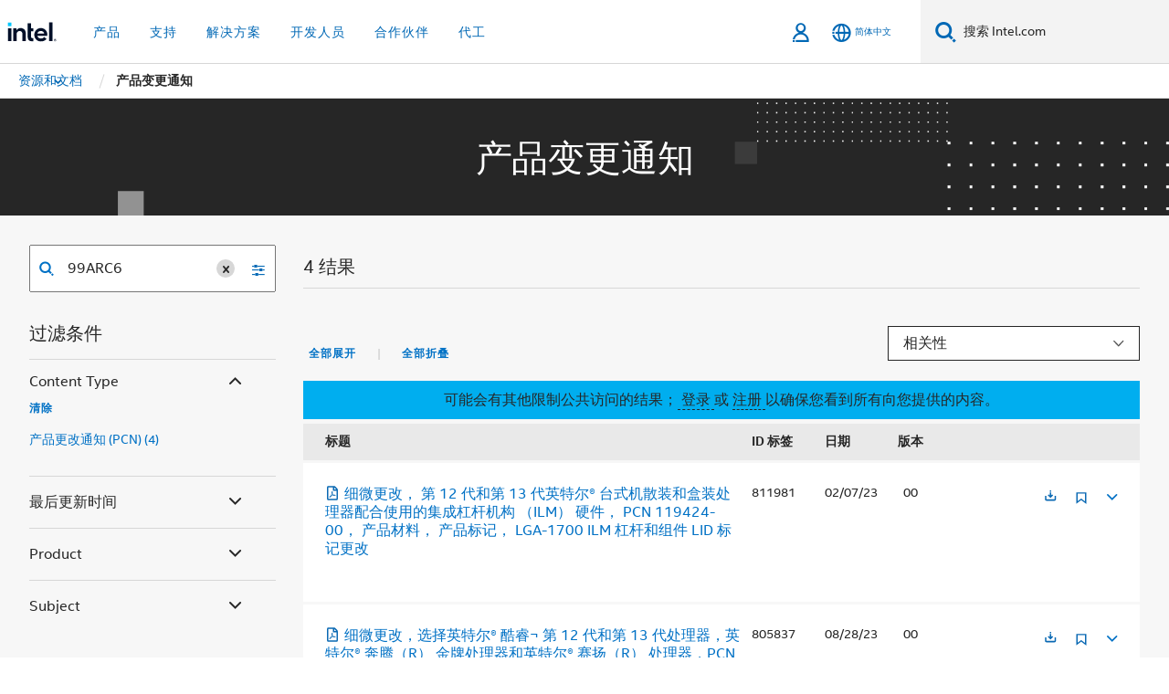

--- FILE ---
content_type: application/javascript
request_url: https://www.intel.cn/etc.clientlibs/intel/clientlibs/bundles/resources/js/npm.dom-lib.script.51f635d5.bundle.js
body_size: 5652
content:
"use strict";(self.webpackChunkintel_library=self.webpackChunkintel_library||[]).push([[2690],{70972:function(t,e,n){n.d(e,{A:function(){return o}});var i=n(16993);function o(t,e){return e&&(t.classList?t.classList.add(e):(0,i.A)(t,e)||(t.className=t.className+" "+e)),t}},3521:function(t,e,n){var i=n(60577),o=n(8932);e.A=function(t,e,n){var r="",a=e;if("string"==typeof e){if(void 0===n)throw new Error("value is undefined");(a={})[e]=n}if("object"==typeof a)for(var u in a)Object.prototype.hasOwnProperty.call(a,u)&&(a[u]||0===a[u]?r+=(0,i.A)(u)+":"+a[u]+";":(0,o.A)(t,(0,i.A)(u)));t.style.cssText+=";"+r}},77182:function(t,e,n){n.r(e);var i=!("undefined"==typeof window||!window.document||!window.document.createElement);e.default=i},15664:function(t,e,n){n.r(e);var i=n(77182),o=function(t,e){if(!e)return!1;do{if(e===t)return!0}while(e.parentNode&&(e=e.parentNode));return!1};e.default=i.default?function(t,e){return!!e&&(t.contains?t.contains(e):t.compareDocumentPosition?t===e||!!(16&t.compareDocumentPosition(e)):o(t,e))}:o},72306:function(t,e,n){function i(t,e){return(t="function"==typeof t?t():t)||e}n.d(e,{A:function(){return i}})},49542:function(t,e,n){n.d(e,{A:function(){return a}});var i=n(77687),o=n(75689),r=n(15664);function a(t){var e=(0,i.default)(t),n=(0,o.A)(e),a=e&&e.documentElement,u={top:0,left:0,height:0,width:0};return e?(0,r.default)(a,t)?(void 0!==(null==t?void 0:t.getBoundingClientRect)&&(u=t.getBoundingClientRect()),(u.width||u.height)&&a&&n&&(u={top:u.top+(n.pageYOffset||a.scrollTop)-(a.clientTop||0),left:u.left+(n.pageXOffset||a.scrollLeft)-(a.clientLeft||0),width:(null===u.width?t.offsetWidth:u.width)||0,height:(null===u.height?t.offsetHeight:u.height)||0}),u):u:null}},43846:function(t,e,n){n.d(e,{A:function(){return a}});var i=n(77687),o=n(94898),r=n(39867);function a(t){for(var e=(0,i.default)(t),n=null==t?void 0:t.offsetParent;n&&"html"!==(0,o.A)(t)&&"static"===(0,r.A)(n,"position");)n=n.offsetParent;return n||e.documentElement}},77270:function(t,e,n){n.d(e,{A:function(){return f}});var i=n(58168),o=n(43846),r=n(49542),a=n(39867),u=n(83545),l=n(36473),s=n(94898);function f(t,e,n){void 0===n&&(n=!0);var f={top:0,left:0},c=null;if("fixed"===(0,a.A)(t,"position"))c=t.getBoundingClientRect();else{if(e=e||(0,o.A)(t),c=(0,r.A)(t),"html"!==(0,s.A)(e)){var d=(0,r.A)(e);d&&(f.top=d.top,f.left=d.left)}f.top+=parseInt((0,a.A)(e,"borderTopWidth"),10)-(0,u.A)(e)||0,f.left+=parseInt((0,a.A)(e,"borderLeftWidth"),10)-(0,l.A)(e)||0}if(c){var h=n&&parseInt((0,a.A)(t,"marginTop"),10)||0,v=n&&parseInt((0,a.A)(t,"marginLeft"),10)||0;return(0,i.A)({},c,{top:c.top-f.top-h,left:c.left-f.left-v})}return null}},39867:function(t,e,n){n.d(e,{A:function(){return u}});var i=n(45518),o=/^-ms-/,r=function(t){if(!t)throw new TypeError("No Element passed to `getComputedStyle()`");var e=t.ownerDocument;return"defaultView"in e?e.defaultView.opener?t.ownerDocument.defaultView.getComputedStyle(t,null):window.getComputedStyle(t,null):null},a=n(60577);function u(t,e){if(e){var n=t.style[(l=e,(0,i.PT)(l.replace(o,"ms-")))];if(n)return n;var u=r(t);if(u)return u.getPropertyValue((0,a.A)(e))}var l;return t.style||r(t)}},28125:function(t,e,n){n.r(e),n.d(e,{default:function(){return r}});var i=n(77182),o=function(){if(!i.default)return{};for(var t,e={O:function(t){return"o"+t.toLowerCase()},Moz:function(t){return t.toLowerCase()},Webkit:function(t){return"webkit"+t},ms:function(t){return"MS"+t}},n=Object.keys(e),o=document.createElement("div").style,r="",a=0;a<n.length;a+=1){var u=n[a];if(u+"TransitionProperty"in o){r="-"+u.toLowerCase(),t=e[u]("TransitionEnd");break}}!t&&"transitionProperty"in o&&(t="transitionend"),o=null;var l=function(t){return r+"-"+t};return{end:t,backfaceVisibility:l("backface-visibility"),transform:l("transform"),property:l("transition-property"),timing:l("transition-timing-function"),delay:l("transition-delay"),duration:l("transition-duration")}};function r(){return o().end}},24417:function(t,e,n){n.d(e,{A:function(){return r}});var i=n(75689),o=n(49542);function r(t,e){var n=(0,i.A)(t);if(n)return n.innerWidth;if(e)return t.clientWidth;var r=(0,o.A)(t);return r?r.width:0}},75689:function(t,e,n){function i(t){return t===(null==t?void 0:t.window)?t:9===(null==t?void 0:t.nodeType)?(null==t?void 0:t.defaultView)||(null==t?void 0:t.parentWindow):null}n.d(e,{A:function(){return i}})},16993:function(t,e,n){function i(t,e){return t.classList?!!e&&t.classList.contains(e):-1!==(" "+t.className+" ").indexOf(" "+e+" ")}n.d(e,{A:function(){return i}})},43248:function(t,e,n){n.r(e),n.d(e,{DOMMouseMoveTracker:function(){return U},PointerMoveTracker:function(){return R},WheelHandler:function(){return P},addClass:function(){return V.A},addStyle:function(){return dt.A},canUseDOM:function(){return k.default},cancelAnimationFramePolyfill:function(){return L},contains:function(){return J.default},getAnimationEnd:function(){return B},getContainer:function(){return G.A},getHeight:function(){return ut},getOffset:function(){return et.A},getOffsetParent:function(){return it.A},getPosition:function(){return ot.A},getScrollbarSize:function(){return at},getStyle:function(){return ft.A},getWidth:function(){return lt.A},getWindow:function(){return Z.A},hasClass:function(){return j.A},isFocusable:function(){return st},isOverflowing:function(){return rt},nodeName:function(){return nt.A},off:function(){return o},on:function(){return i.default},ownerDocument:function(){return $.default},ownerWindow:function(){return q},removeClass:function(){return H.A},removeStyle:function(){return ct.A},requestAnimationFramePolyfill:function(){return I},scrollLeft:function(){return tt.A},scrollTop:function(){return Q.A},toggleClass:function(){return _},translateDOMPositionXY:function(){return xt}});var i=n(44900);function o(t,e,n,i){void 0===i&&(i=!1),t.removeEventListener(e,n,i)}function r(t){return function(){return t}}function a(){}a.thatReturns=r,a.thatReturnsFalse=r(!1),a.thatReturnsTrue=r(!0),a.thatReturnsNull=r(null),a.thatReturnsThis=function(){},a.thatReturnsArgument=function(t){return t};var u,l,s,f,c,d,h,v,p,m,g,A,w,M,y,T=a,D=!1;function b(){if(!D){D=!0;var t=navigator.userAgent,e=/(?:MSIE.(\d+\.\d+))|(?:(?:Firefox|GranParadiso|Iceweasel).(\d+\.\d+))|(?:Opera(?:.+Version.|.)(\d+\.\d+))|(?:AppleWebKit.(\d+(?:\.\d+)?))|(?:Trident\/\d+\.\d+.*rv:(\d+\.\d+))/.exec(t),n=/(Mac OS X)|(Windows)|(Linux)/.exec(t);if(A=/\b(iPhone|iP[ao]d)/.exec(t),w=/\b(iP[ao]d)/.exec(t),m=/Android/i.exec(t),M=/FBAN\/\w+;/i.exec(t),y=/Mobile/i.exec(t),g=!!/Win64/.exec(t),e){(u=e[1]?parseFloat(e[1]):e[5]?parseFloat(e[5]):NaN)&&document&&document.documentMode&&(u=document.documentMode);var i=/(?:Trident\/(\d+.\d+))/.exec(t);d=i?parseFloat(i[1])+4:u,l=e[2]?parseFloat(e[2]):NaN,s=e[3]?parseFloat(e[3]):NaN,(f=e[4]?parseFloat(e[4]):NaN)?(e=/(?:Chrome\/(\d+\.\d+))/.exec(t),c=e&&e[1]?parseFloat(e[1]):NaN):c=NaN}else u=NaN,l=NaN,s=NaN,c=NaN,f=NaN;if(n){if(n[1]){var o=/(?:Mac OS X (\d+(?:[._]\d+)?))/.exec(t);h=!o||parseFloat(o[1].replace("_","."))}else h=!1;v=!!n[2],p=!!n[3]}else h=!1,v=!1,p=!1}}var x,N={ie:function(){return b()||u},ieCompatibilityMode:function(){return b()||d>u},ie64:function(){return N.ie()&&g},firefox:function(){return b()||l},opera:function(){return b()||s},webkit:function(){return b()||f},safari:function(){return N.webkit()},chrome:function(){return b()||c},windows:function(){return b()||v},osx:function(){return b()||h},linux:function(){return b()||p},iphone:function(){return b()||A},mobile:function(){return b()||A||w||m||y},nativeApp:function(){return b()||M},android:function(){return b()||m},ipad:function(){return b()||w}},E=N,k=n(77182);k.default&&(x=document.implementation&&document.implementation.hasFeature&&!0!==document.implementation.hasFeature("",""));var X=function(t,e){if(!k.default||e&&!("addEventListener"in document))return!1;var n="on"+t,i=n in document;if(!i){var o=document.createElement("div");o.setAttribute(n,"return;"),i="function"==typeof o[n]}return!i&&x&&"wheel"===t&&(i=document.implementation.hasFeature("Events.wheel","3.0")),i};function F(t){var e=0,n=0,i=0,o=0;return"detail"in t&&(n=t.detail),"wheelDelta"in t&&(n=-t.wheelDelta/120),"wheelDeltaY"in t&&(n=-t.wheelDeltaY/120),"wheelDeltaX"in t&&(e=-t.wheelDeltaX/120),"axis"in t&&t.axis===t.HORIZONTAL_AXIS&&(e=n,n=0),i=10*e,o=10*n,"deltaY"in t&&(o=t.deltaY),"deltaX"in t&&(i=t.deltaX),(i||o)&&t.deltaMode&&(1===t.deltaMode?(i*=40,o*=40):(i*=800,o*=800)),i&&!e&&(e=i<1?-1:1),o&&!n&&(n=o<1?-1:1),{spinX:e,spinY:n,pixelX:i,pixelY:o}}F.getEventType=function(){return E.firefox()?"DOMMouseScroll":X("wheel")?"wheel":"mousewheel"};var Y=F,S=function(){if("undefined"!=typeof globalThis)return globalThis;if("undefined"!=typeof self)return self;if("undefined"!=typeof window)return window;throw new Error("unable to locate global object")},C=S(),W=0,I=C.requestAnimationFrame||function(t){var e=Date.now(),n=Math.max(0,16-(e-W));return W=e+n,C.setTimeout(function(){t(Date.now())},n)},P=function(){function t(t,e,n,i){this.animationFrameID=null,this.deltaX=0,this.deltaY=0,this.handleScrollX=null,this.handleScrollY=null,this.stopPropagation=null,this.onWheelCallback=null,this.didWheel=this.didWheel.bind(this),"function"!=typeof e&&(e=e?T.thatReturnsTrue:T.thatReturnsFalse),"function"!=typeof n&&(n=n?T.thatReturnsTrue:T.thatReturnsFalse),"function"!=typeof i&&(i=i?T.thatReturnsTrue:T.thatReturnsFalse),this.handleScrollX=e,this.handleScrollY=n,this.stopPropagation=i,this.onWheelCallback=t,this.onWheel=this.onWheel.bind(this)}var e=t.prototype;return e.onWheel=function(t){var e=Y(t);"MacIntel"!==navigator.platform&&t.shiftKey&&(e=function(t){return{spinX:t.spinY,spinY:t.spinX,pixelX:t.pixelY,pixelY:t.pixelX}}(e));var n,i=this.deltaX+e.pixelX,o=this.deltaY+e.pixelY,r=this.handleScrollX(i,o),a=this.handleScrollY(o,i);(r||a)&&(this.deltaX+=r?e.pixelX:0,this.deltaY+=a?e.pixelY:0,t.preventDefault(),0===this.deltaX&&0===this.deltaY||(this.stopPropagation()&&t.stopPropagation(),n=!0),!0===n&&null===this.animationFrameID&&(this.animationFrameID=I(this.didWheel)))},e.didWheel=function(){this.animationFrameID=null,this.onWheelCallback(this.deltaX,this.deltaY),this.deltaX=0,this.deltaY=0},t}(),O=S(),L=O.cancelAnimationFrame||O.clearTimeout,U=function(){function t(t,e,n){var i=this;this.isDraggingStatus=!1,this.animationFrameID=null,this.domNode=void 0,this.onMove=null,this.onMoveEnd=null,this.eventMoveToken=null,this.eventUpToken=null,this.moveEvent=null,this.deltaX=0,this.deltaY=0,this.x=0,this.y=0,this.isDragging=function(){return i.isDraggingStatus},this.onMouseMove=function(t){var e=t.clientX,n=t.clientY;i.deltaX+=e-i.x,i.deltaY+=n-i.y,null===i.animationFrameID&&(i.animationFrameID=I(i.didMouseMove)),i.x=e,i.y=n,i.moveEvent=t,t.preventDefault()},this.didMouseMove=function(){i.animationFrameID=null,i.onMove(i.deltaX,i.deltaY,i.moveEvent),i.deltaX=0,i.deltaY=0},this.onMouseUp=function(t){i.animationFrameID&&i.didMouseMove(),i.onMoveEnd&&i.onMoveEnd(t)},this.domNode=n,this.onMove=t,this.onMoveEnd=e}var e=t.prototype;return e.captureMouseMoves=function(t){this.eventMoveToken||this.eventUpToken||(this.eventMoveToken=(0,i.default)(this.domNode,"mousemove",this.onMouseMove),this.eventUpToken=(0,i.default)(this.domNode,"mouseup",this.onMouseUp)),this.isDraggingStatus||(this.deltaX=0,this.deltaY=0,this.isDraggingStatus=!0,this.x=t.clientX,this.y=t.clientY),t.preventDefault()},e.releaseMouseMoves=function(){this.eventMoveToken&&(this.eventMoveToken.off(),this.eventMoveToken=null),this.eventUpToken&&(this.eventUpToken.off(),this.eventUpToken=null),null!==this.animationFrameID&&(L(this.animationFrameID),this.animationFrameID=null),this.isDraggingStatus&&(this.isDraggingStatus=!1,this.x=0,this.y=0)},t}(),R=function(){function t(t,e){var n=this,i=e.onMove,o=e.onMoveEnd,r=e.useTouchEvent,a=void 0===r||r;this.isDragStatus=!1,this.useTouchEvent=!0,this.animationFrameID=null,this.domNode=void 0,this.onMove=null,this.onMoveEnd=null,this.eventMoveToken=null,this.eventUpToken=null,this.moveEvent=null,this.deltaX=0,this.deltaY=0,this.x=0,this.y=0,this.isDragging=function(){return n.isDragStatus},this.onDragMove=function(t){var e=n.getClientX(t),i=n.getClientY(t);n.deltaX+=e-n.x,n.deltaY+=e-n.y,null===n.animationFrameID&&(n.animationFrameID=requestAnimationFrame(n.didDragMove)),n.x=e,n.y=i,n.moveEvent=t,t.cancelable&&t.preventDefault()},this.didDragMove=function(){n.animationFrameID=null,n.onMove(n.deltaX,n.deltaY,n.moveEvent),n.deltaX=0,n.deltaY=0},this.onDragUp=function(t){var e;n.animationFrameID&&n.didDragMove(),null===(e=n.onMoveEnd)||void 0===e||e.call(n,t)},this.domNode=t,this.onMove=i,this.onMoveEnd=o,this.useTouchEvent=a}var e=t.prototype;return e.isSupportTouchEvent=function(){return this.useTouchEvent&&X("touchstart")},e.getClientX=function(t){var e;return this.isSupportTouchEvent()?null===(e=t.touches)||void 0===e?void 0:e[0].clientX:t.clientX},e.getClientY=function(t){var e;return this.isSupportTouchEvent()?null===(e=t.touches)||void 0===e?void 0:e[0].clientY:t.clientY},e.captureMoves=function(t){this.eventMoveToken||this.eventUpToken||(this.isSupportTouchEvent()?(this.eventMoveToken=(0,i.default)(this.domNode,"touchmove",this.onDragMove,{passive:!1}),this.eventUpToken=(0,i.default)(this.domNode,"touchend",this.onDragUp,{passive:!1}),(0,i.default)(this.domNode,"touchcancel",this.releaseMoves)):(this.eventMoveToken=(0,i.default)(this.domNode,"mousemove",this.onDragMove),this.eventUpToken=(0,i.default)(this.domNode,"mouseup",this.onDragUp))),this.isDragStatus||(this.deltaX=0,this.deltaY=0,this.isDragStatus=!0,this.x=this.getClientX(t),this.y=this.getClientY(t)),t.cancelable&&t.preventDefault()},e.releaseMoves=function(){this.eventMoveToken&&(this.eventMoveToken.off(),this.eventMoveToken=null),this.eventUpToken&&(this.eventUpToken.off(),this.eventUpToken=null),null!==this.animationFrameID&&(cancelAnimationFrame(this.animationFrameID),this.animationFrameID=null),this.isDragStatus&&(this.isDragStatus=!1,this.x=0,this.y=0)},t}(),V=n(70972),H=n(47333),j=n(16993);function _(t,e){return(0,j.A)(t,e)?(0,H.A)(t,e):(0,V.A)(t,e)}var z={animation:"animationend",OAnimation:"oAnimationEnd",MozAnimation:"animationend",WebkitAnimation:"webkitAnimationEnd"},B=function(){if(k.default){var t,e=document.createElement("div").style;for(t in z)if(void 0!==e[t])return z[t]}},$=n(77687);function q(t){return(0,$.default)(t).defaultView}var K,Z=n(75689),G=n(72306),J=n(15664),Q=n(83545),tt=n(36473),et=n(49542),nt=n(94898),it=n(43846),ot=n(77270);function rt(t){var e,n,i,o=(0,Z.A)(t),r=t&&"body"===t.tagName.toLowerCase();return o||r?(e=t,n=(0,$.default)(e),i=(0,Z.A)(n).innerWidth,!!n.body&&n.body.clientWidth<i):t.scrollHeight>t.clientHeight}function at(t){if((void 0===K||t)&&k.default){var e=document.createElement("div"),n=document.body;e.style.position="absolute",e.style.top="-9999px",e.style.width="50px",e.style.height="50px",e.style.overflow="scroll",n.appendChild(e),K=e.offsetWidth-e.clientWidth,n.removeChild(e)}return K}function ut(t,e){var n=(0,Z.A)(t);return n?n.innerHeight:e?t.clientHeight:(0,et.A)(t).height}var lt=n(24417),st=function(t){return function(t){var e=t;return e.offsetWidth>0||e.offsetHeight>0||t.getClientRects().length>0}(t)&&(null==t?void 0:t.matches("input:not([type='hidden']):not([disabled]), \nselect:not([disabled]), textarea:not([disabled]), a[href], \nbutton:not([disabled]),[tabindex],iframe,object, embed, area[href], \naudio[controls],video[controls],[contenteditable]:not([contenteditable='false'])"))},ft=n(39867),ct=n(8932),dt=n(3521),ht=n(45518),vt={},pt=["Webkit","ms","Moz","O"],mt=new RegExp("^("+pt.join("|")+")"),gt=k.default?document.createElement("div").style:{},At=function(t){var e=(0,ht.PT)(t);if(void 0===vt[e]){var n=e.charAt(0).toUpperCase()+e.slice(1);if(mt.test(n))throw new Error("getVendorPrefixedName must only be called with unprefixed\n          CSS property names. It was called with "+t);vt[e]=e in gt?e:function(t){for(var e=0;e<pt.length;e+=1){var n=pt[e]+t;if(n in gt)return n}return null}(n)}return vt[e]||e},wt=S(),Mt=At("transform"),yt=At("backfaceVisibility"),Tt=function(t,e,n){return void 0===e&&(e=0),void 0===n&&(n=0),t.left=e+"px",t.top=n+"px",t},Dt=function(t,e,n){return void 0===e&&(e=0),void 0===n&&(n=0),t[Mt]="translate("+e+"px,"+n+"px)",t},bt=function(t,e,n){return void 0===e&&(e=0),void 0===n&&(n=0),t[Mt]="translate3d("+e+"px,"+n+"px,0)",t[yt]="hidden",t},xt=function(t){var e={},n=e.enableTransform,i=void 0===n||n,o=e.enable3DTransform,r=void 0===o||o;if(e.forceUseTransform)return t.enable3DTransform?bt:Dt;if(At("transform")&&i){var a=wt.window?wt.window.navigator.userAgent:"UNKNOWN";return(!/Safari\//.test(a)||/Chrome\//.test(a))&&At("perspective")&&r?bt:Dt}return Tt}()},94898:function(t,e,n){function i(t){var e;return(null==t?void 0:t.nodeName)&&(null==t||null===(e=t.nodeName)||void 0===e?void 0:e.toLowerCase())}n.d(e,{A:function(){return i}})},44900:function(t,e,n){function i(t,e,n,i){return void 0===i&&(i=!1),t.addEventListener(e,n,i),{off:function(){t.removeEventListener(e,n,i)}}}n.r(e),n.d(e,{default:function(){return i}})},77687:function(t,e,n){function i(t){return t&&t.ownerDocument||document}n.r(e),n.d(e,{default:function(){return i}})},47333:function(t,e,n){function i(t,e){return e&&(t.classList?t.classList.remove(e):t.className=t.className.replace(new RegExp("(^|\\s)"+e+"(?:\\s|$)","g"),"$1").replace(/\s+/g," ").replace(/^\s*|\s*$/g,"")),t}n.d(e,{A:function(){return i}})},8932:function(t,e,n){function i(t,e){var n,i;null===(n=t.style)||void 0===n||null===(i=n.removeProperty)||void 0===i||i.call(n,e)}function o(t,e){"string"==typeof e?i(t,e):Array.isArray(e)&&e.forEach(function(e){return i(t,e)})}n.d(e,{A:function(){return o}})},36473:function(t,e,n){var i=n(75689);e.A=function(t,e){var n=(0,i.A)(t),o=t.scrollLeft,r=0;return n&&(o=n.pageXOffset,r=n.pageYOffset),void 0!==e&&(n?n.scrollTo(e,r):t.scrollLeft=e),o}},83545:function(t,e,n){var i=n(75689);e.A=function(t,e){var n=(0,i.A)(t),o=t.scrollTop,r=0;return n&&(o=n.pageYOffset,r=n.pageXOffset),void 0!==e&&(n?n.scrollTo(r,e):t.scrollTop=e),o}},60577:function(t,e,n){var i=n(45518),o=/^ms-/;e.A=function(t){return(0,i.Tg)(t).replace(o,"-ms-")}},45518:function(t,e,n){function i(t){return t.replace(/\-(\w)/g,function(t){return t.slice(1).toUpperCase()})}function o(t){return t.replace(/([A-Z])/g,"-$1").toLowerCase()}n.d(e,{PT:function(){return i},Tg:function(){return o}})}}]);

--- FILE ---
content_type: application/javascript
request_url: https://www.intel.cn/etc.clientlibs/intel/clientlibs/bundles/resources/js/4107.script.7784e136.bundle.js
body_size: 475
content:
"use strict";(self.webpackChunkintel_library=self.webpackChunkintel_library||[]).push([[4107],{14107:function(t,r,e){e.d(r,{A:function(){return h}});var s=e(23029),n=e(92901),a=e(56822),i=e(53954),o=e(85501),u=e(96540);function c(){try{var t=!Boolean.prototype.valueOf.call(Reflect.construct(Boolean,[],function(){}))}catch(t){}return(c=function(){return!!t})()}var p=e(2543),h=function(t){function r(t){var e,n,o,u;return(0,s.A)(this,r),n=this,o=r,u=[t],o=(0,i.A)(o),(e=(0,a.A)(n,c()?Reflect.construct(o,u||[],(0,i.A)(n).constructor):o.apply(n,u))).broadcast="",e.t=e.t.bind(e),e.get=e.get.bind(e),e.doBroadcast=e.doBroadcast.bind(e),e.hasOverwrite=e.hasOverwrite.bind(e),e.getOverwrite=e.getOverwrite.bind(e),e.persistentClassName="IntelBase",e}return(0,o.A)(r,t),(0,n.A)(r,[{key:"doBroadcast",value:function(t){if(this.props.broadcast&&this.props.broadcast!==this.broadcast){this.broadcast=this.props.broadcast;var r=this["doBroadcast"+p.upperFirst(p.camelCase(this.props.broadcast))];r?r():t&&t(this.props.broadcast)}}},{key:"hasOverwrite",value:function(){return!!(this.props&&this.props.overwrites&&this.props.overwrites[this.persistentClassName])}},{key:"getOverwrite",value:function(t){return this.props.overwrites[this.persistentClassName](t)}},{key:"thread",value:function(t,r){r=r||1,setTimeout(t,r)}},{key:"t",value:function(){for(var t=arguments.length,r=new Array(t),e=0;e<t;e++)r[e]=arguments[e];var s=function(t){if(t&&r&&r.length){var e=[];return r.forEach(function(r){var s=t[r];e.push(s||r)}),e}return[]},n=s(this.props.i18n);return n&&n.length||INTEL&&INTEL.I18n&&(n=s(INTEL.I18n))&&n.length?n:r}},{key:"get",value:function(t){var r=this.props.managers;return r&&r[t]?r[t]:null}}])}(u.Component)}}]);

--- FILE ---
content_type: application/javascript
request_url: https://www.intel.cn/etc.clientlibs/intel/clientlibs/bundles/resources/js/npm.juggle.script.d0a8ba8e.bundle.js
body_size: 2709
content:
"use strict";(self.webpackChunkintel_library=self.webpackChunkintel_library||[]).push([[8968],{44564:function(e,t,n){n.r(t),n.d(t,{ResizeObserver:function(){return A},ResizeObserverEntry:function(){return z},ResizeObserverSize:function(){return u}});var r,i=[],o=function(){return i.some(function(e){return e.activeTargets.length>0})},s="ResizeObserver loop completed with undelivered notifications.";!function(e){e.BORDER_BOX="border-box",e.CONTENT_BOX="content-box",e.DEVICE_PIXEL_CONTENT_BOX="device-pixel-content-box"}(r||(r={}));var a,c=function(e){return Object.freeze(e)},u=function(e,t){this.inlineSize=e,this.blockSize=t,c(this)},h=function(){function e(e,t,n,r){return this.x=e,this.y=t,this.width=n,this.height=r,this.top=this.y,this.left=this.x,this.bottom=this.top+this.height,this.right=this.left+this.width,c(this)}return e.prototype.toJSON=function(){var e=this;return{x:e.x,y:e.y,top:e.top,right:e.right,bottom:e.bottom,left:e.left,width:e.width,height:e.height}},e.fromRect=function(t){return new e(t.x,t.y,t.width,t.height)},e}(),f=function(e){return e instanceof SVGElement&&"getBBox"in e},d=function(e){if(f(e)){var t=e.getBBox(),n=t.width,r=t.height;return!n&&!r}var i=e,o=i.offsetWidth,s=i.offsetHeight;return!(o||s||e.getClientRects().length)},v=function(e){var t;if(e instanceof Element)return!0;var n=null===(t=null==e?void 0:e.ownerDocument)||void 0===t?void 0:t.defaultView;return!!(n&&e instanceof n.Element)},l="undefined"!=typeof window?window:{},p=new WeakMap,g=/auto|scroll/,b=/^tb|vertical/,w=/msie|trident/i.test(l.navigator&&l.navigator.userAgent),E=function(e){return parseFloat(e||"0")},x=function(e,t,n){return void 0===e&&(e=0),void 0===t&&(t=0),void 0===n&&(n=!1),new u((n?t:e)||0,(n?e:t)||0)},T=c({devicePixelContentBoxSize:x(),borderBoxSize:x(),contentBoxSize:x(),contentRect:new h(0,0,0,0)}),m=function(e,t){if(void 0===t&&(t=!1),p.has(e)&&!t)return p.get(e);if(d(e))return p.set(e,T),T;var n=getComputedStyle(e),r=f(e)&&e.ownerSVGElement&&e.getBBox(),i=!w&&"border-box"===n.boxSizing,o=b.test(n.writingMode||""),s=!r&&g.test(n.overflowY||""),a=!r&&g.test(n.overflowX||""),u=r?0:E(n.paddingTop),v=r?0:E(n.paddingRight),l=r?0:E(n.paddingBottom),m=r?0:E(n.paddingLeft),y=r?0:E(n.borderTopWidth),z=r?0:E(n.borderRightWidth),S=r?0:E(n.borderBottomWidth),B=m+v,O=u+l,R=(r?0:E(n.borderLeftWidth))+z,k=y+S,C=a?e.offsetHeight-k-e.clientHeight:0,N=s?e.offsetWidth-R-e.clientWidth:0,D=i?B+R:0,_=i?O+k:0,M=r?r.width:E(n.width)-D-N,P=r?r.height:E(n.height)-_-C,F=M+B+N+R,I=P+O+C+k,L=c({devicePixelContentBoxSize:x(Math.round(M*devicePixelRatio),Math.round(P*devicePixelRatio),o),borderBoxSize:x(F,I,o),contentBoxSize:x(M,P,o),contentRect:new h(m,u,M,P)});return p.set(e,L),L},y=function(e,t,n){var i=m(e,n),o=i.borderBoxSize,s=i.contentBoxSize,a=i.devicePixelContentBoxSize;switch(t){case r.DEVICE_PIXEL_CONTENT_BOX:return a;case r.BORDER_BOX:return o;default:return s}},z=function(e){var t=m(e);this.target=e,this.contentRect=t.contentRect,this.borderBoxSize=c([t.borderBoxSize]),this.contentBoxSize=c([t.contentBoxSize]),this.devicePixelContentBoxSize=c([t.devicePixelContentBoxSize])},S=function(e){if(d(e))return 1/0;for(var t=0,n=e.parentNode;n;)t+=1,n=n.parentNode;return t},B=function(){var e=1/0,t=[];i.forEach(function(n){if(0!==n.activeTargets.length){var r=[];n.activeTargets.forEach(function(t){var n=new z(t.target),i=S(t.target);r.push(n),t.lastReportedSize=y(t.target,t.observedBox),i<e&&(e=i)}),t.push(function(){n.callback.call(n.observer,r,n.observer)}),n.activeTargets.splice(0,n.activeTargets.length)}});for(var n=0,r=t;n<r.length;n++)(0,r[n])();return e},O=function(e){i.forEach(function(t){t.activeTargets.splice(0,t.activeTargets.length),t.skippedTargets.splice(0,t.skippedTargets.length),t.observationTargets.forEach(function(n){n.isActive()&&(S(n.target)>e?t.activeTargets.push(n):t.skippedTargets.push(n))})})},R=[],k=0,C={attributes:!0,characterData:!0,childList:!0,subtree:!0},N=["resize","load","transitionend","animationend","animationstart","animationiteration","keyup","keydown","mouseup","mousedown","mouseover","mouseout","blur","focus"],D=function(e){return void 0===e&&(e=0),Date.now()+e},_=!1,M=new(function(){function e(){var e=this;this.stopped=!0,this.listener=function(){return e.schedule()}}return e.prototype.run=function(e){var t=this;if(void 0===e&&(e=250),!_){_=!0;var n,r=D(e);n=function(){var n=!1;try{n=function(){var e,t=0;for(O(t);o();)t=B(),O(t);return i.some(function(e){return e.skippedTargets.length>0})&&("function"==typeof ErrorEvent?e=new ErrorEvent("error",{message:s}):((e=document.createEvent("Event")).initEvent("error",!1,!1),e.message=s),window.dispatchEvent(e)),t>0}()}finally{if(_=!1,e=r-D(),!k)return;n?t.run(1e3):e>0?t.run(e):t.start()}},function(e){if(!a){var t=0,n=document.createTextNode("");new MutationObserver(function(){return R.splice(0).forEach(function(e){return e()})}).observe(n,{characterData:!0}),a=function(){n.textContent="".concat(t?t--:t++)}}R.push(e),a()}(function(){requestAnimationFrame(n)})}},e.prototype.schedule=function(){this.stop(),this.run()},e.prototype.observe=function(){var e=this,t=function(){return e.observer&&e.observer.observe(document.body,C)};document.body?t():l.addEventListener("DOMContentLoaded",t)},e.prototype.start=function(){var e=this;this.stopped&&(this.stopped=!1,this.observer=new MutationObserver(this.listener),this.observe(),N.forEach(function(t){return l.addEventListener(t,e.listener,!0)}))},e.prototype.stop=function(){var e=this;this.stopped||(this.observer&&this.observer.disconnect(),N.forEach(function(t){return l.removeEventListener(t,e.listener,!0)}),this.stopped=!0)},e}()),P=function(e){!k&&e>0&&M.start(),!(k+=e)&&M.stop()},F=function(){function e(e,t){this.target=e,this.observedBox=t||r.CONTENT_BOX,this.lastReportedSize={inlineSize:0,blockSize:0}}return e.prototype.isActive=function(){var e,t=y(this.target,this.observedBox,!0);return e=this.target,f(e)||function(e){switch(e.tagName){case"INPUT":if("image"!==e.type)break;case"VIDEO":case"AUDIO":case"EMBED":case"OBJECT":case"CANVAS":case"IFRAME":case"IMG":return!0}return!1}(e)||"inline"!==getComputedStyle(e).display||(this.lastReportedSize=t),this.lastReportedSize.inlineSize!==t.inlineSize||this.lastReportedSize.blockSize!==t.blockSize},e}(),I=function(e,t){this.activeTargets=[],this.skippedTargets=[],this.observationTargets=[],this.observer=e,this.callback=t},L=new WeakMap,W=function(e,t){for(var n=0;n<e.length;n+=1)if(e[n].target===t)return n;return-1},X=function(){function e(){}return e.connect=function(e,t){var n=new I(e,t);L.set(e,n)},e.observe=function(e,t,n){var r=L.get(e),o=0===r.observationTargets.length;W(r.observationTargets,t)<0&&(o&&i.push(r),r.observationTargets.push(new F(t,n&&n.box)),P(1),M.schedule())},e.unobserve=function(e,t){var n=L.get(e),r=W(n.observationTargets,t),o=1===n.observationTargets.length;r>=0&&(o&&i.splice(i.indexOf(n),1),n.observationTargets.splice(r,1),P(-1))},e.disconnect=function(e){var t=this,n=L.get(e);n.observationTargets.slice().forEach(function(n){return t.unobserve(e,n.target)}),n.activeTargets.splice(0,n.activeTargets.length)},e}(),A=function(){function e(e){if(0===arguments.length)throw new TypeError("Failed to construct 'ResizeObserver': 1 argument required, but only 0 present.");if("function"!=typeof e)throw new TypeError("Failed to construct 'ResizeObserver': The callback provided as parameter 1 is not a function.");X.connect(this,e)}return e.prototype.observe=function(e,t){if(0===arguments.length)throw new TypeError("Failed to execute 'observe' on 'ResizeObserver': 1 argument required, but only 0 present.");if(!v(e))throw new TypeError("Failed to execute 'observe' on 'ResizeObserver': parameter 1 is not of type 'Element");X.observe(this,e,t)},e.prototype.unobserve=function(e){if(0===arguments.length)throw new TypeError("Failed to execute 'unobserve' on 'ResizeObserver': 1 argument required, but only 0 present.");if(!v(e))throw new TypeError("Failed to execute 'unobserve' on 'ResizeObserver': parameter 1 is not of type 'Element");X.unobserve(this,e)},e.prototype.disconnect=function(){X.disconnect(this)},e.toString=function(){return"function ResizeObserver () { [polyfill code] }"},e}()}}]);